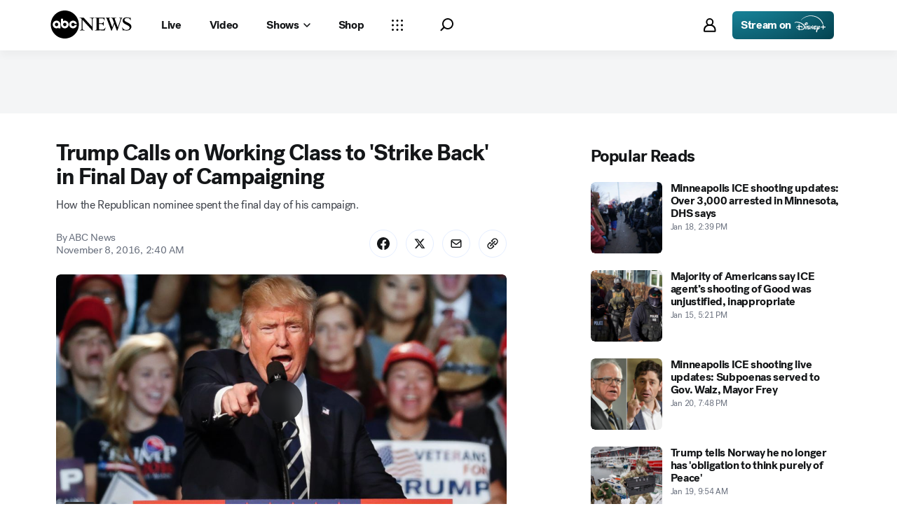

--- FILE ---
content_type: application/javascript
request_url: https://assets-cdn.abcnews.com/abcnews/3c1f91256c94-release-01-20-2026.4/client/abcnews/prism-story-fb0fe8e4.js
body_size: 9564
content:
(self.webpackChunkabcnews=self.webpackChunkabcnews||[]).push([[4453,1742],{53467:function(e,t,a){"use strict";var n=a(59101),i=a.n(n);a(52249).default.load("prism-story",i())},10147:function(e,t,a){var n=a(85893),i=a(54410).GV,o=(a(67294),a(45697)),r=a(8679),s=a(3896),c=a(50239),l=a(45158),p=a(5902),d=a(27361),u=a(23493),m=a(34248).runInAction,g=c.forEach,f=c.emptyObj,h=c.emptyAry;function b(e){var t=(this.props||f).state||f,a=d(t,"page.content",f),n=e||d(t,"routing.params.pageType",""),i=d(a,`${n}.autoUpdate`,f);return{enabled:!0===i.enabled,topics:i.topics||h}}function y(e){e&&l.on(e,this._receiveUpdate)}function _(e,t){var a=(t||f).topic||"",n=d(l,`topics.${a}.data`);a&&this._parseAndUpdate(a,n)}function v(e){e&&l.off(e,this._receiveUpdate)}function w(e,t){var a,n=this.props||f,i=d(n,"children.type",f),o=i.parser,r=i.updateState,s=n.state||f,c=d(s,"routing.location",f);o&&r&&m("DataWrapper_parseAndUpdate",(function(){a=o({fastcast:[{message:t,topic:e}]},c,s),r(a,s,n)}))}function E(){var e=this,t=e._getAutoUpdateConfig(e._customPageType)||f,a=t.enabled||!1,n=t.topics||h;a&&p.once("fastcast:init",(function(){let t=l.topics;g(n,(function(a){a&&t[a]||e._subscribe(a)}))}))}function T(){var e=this,t=e._getAutoUpdateConfig(e._customPageType)||f,a=t.enabled||!1,n=t.topics||h;a&&l&&g(n,(function(t){e._unsubscribe(t)}))}function I(){return{dataWrapper:{fastcast:{subscribe:this._subscribe,unsubscribe:this._unsubscribe}}}}e.exports=function(e,t,a){var c,l=e.displayName||e.componentName||"",p=a||f,d=!1!==p.isPageType,m=p.zeroThrottleTime,g={displayName:`DataWrapper(${l})`,_customPageType:t,_subscribe:y,_unsubscribe:v,_getAutoUpdateConfig:b,_receiveUpdate:_,_parseAndUpdate:u(w,m?0:1e3),componentDidMount:E,componentWillUnmount:T,getChildContext:I,childContextTypes:{dataWrapper:o.object},render:function(){return n.jsx(e,{...this.props})}};return c=d?i.createPage(g):s(g),r(c,e),c}},8452:function(e,t,a){var n=a(50239),i=a(23992),o=a(5795),r=a(85335),s=a(57154),c=a(13311),l=a(27361),p=a(41609),d=a(82492),u=a(76113).identifyStory,m=i.format,g=n.subStr,f=n.strReplace,h=n.empty,b=n.mix,y=n.cbool,_=n.PROTO,v=n.TRUE,w=n.emptyObj,E=n.strlc,T=s.getAuthorBureauOrUnit,I=s.getSubBrand,A=new RegExp("<[^>]*>","gim"),S="YYYY-MM-DD",R="HH:mm",C="America/New_York",D="none",x="balance of power";function N(){o.apply(this,arguments);var e=this,t=e.state,a=t&&t.page,n=a&&a.content,i=n&&n.story,r=i&&i.story,s=r&&r.metadata;e.story=r,e.metadata=s}N[_]={getMeta:function e(){let t,a,n=this,i=n.super(e)(),o=n&&n.metadata,r=n&&n.state,s=r&&r.app,c=v,p=s&&s.apiEnv,u=o&&o.dateModified,m=o&&o.canonicalUrl,b=o&&o.description||"",y=o&&o.title,_=o&&o.keywords,E=o&&o.noIndexNoFollow,T=(((n&&n.parsedResponse||w).story||w).articleContents||w).hasConnatix;return h(b)&&(t=l(n,"parsedResponse.body"),a=f(t,A,""),b=g(a,0,150)),d(i,{title:y,description:b,keywords:_,canonical:m,ampUrl:m&&n.getAmpUrl(m,p),dateModified:u,robots:n.getIndexAndFollow(E),enableDistroAPI:c,hasConnatix:T})},getSocial:function e(){var t=this,a=t.super(e)(),n=t&&t.metadata,i=n&&n.canonicalUrl,o=n&&n.description,r=n&&n.title,s=t.story,c=s&&s.leadMediaImage,l=c&&c.image,p=l&&l.src;return d(a,{title:r,url:i,description:o,ogUrl:i,type:"article",typeIdLink:"story",image:p})},getAnalytics:function e(){var t=this,a=t.super(e)(),n=t&&t.state,i=t.story||w,o=i.id,d=t.parsedResponse||w,g=d.balanceOfPower,f=d.electionResultsDropdown,h=d.generalElectionResultsDropdown,_=f||h||w,v=_.links||w,A=v.states||w,N=u(o,v)||w,O=c(A,{stateAbbrev:E(N.race)}),L=t.getPageName(O),P=i.section,M=i.title,U=i.contributors,B=i.dateline,k=i.wordCount,V=y(i.featuredVideo),j=y(i.featuredImage),F=l(i,"featuredVideo.id"),W=l(i,"featuredVideo.headline"),Y=V?"video":j?"image":"none",G=t&&t.metadata,H=l(i,"relatedTags.tags[0]",w),$=H&&H.label,z=i.taxonomyTags,q=G&&new Date(G.timestamp),K=q&&m(q,S,C),J=q&&m(q,R,C),Q=G&&new Date(G.dateModified),Z=Q&&m(Q,S,C),X=Q&&m(Q,R,C),ee=I(i),te=i.provider,ae=te!=r.SITE_NAME?te:T(U,"bureaus"),ne=s.getAuthorsStr(U),ie=p(_)?l(n,"routing.params.type"):"interactive",oe=V&&g&&[Y,x]||g&&[x]||[Y],re={alertTag:$||D,authors:ne||D,authorsBureau:ae||D,authorsUnit:T(U,"units")||D,dateline:B||D,id:o||D,modDate:Z||D,mediaOnPage:oe.join(",")||D,modTime:X||D,pageName:L||D,pageType:ie||D,provider:te||D,pubDate:K||D,pubTime:J||D,section:P||D,subBrand:ee||D,tagID:"apage_news01",taxonomyTags:z||D,title:M||D,videoId:F||D,videoName:W||D,wordCount:k||D};return b({},[a,re])},getPageName:function(e){var t=this.state,a=this.story,n=a&&a.section||t&&l(t,"routing.params.section"),i=(e||w).displayName||l(t,"routing.params.type");return`${r.ADOBE_ANALYTICS.SITE_NAME}:${n}:${i}`.toLowerCase()}},o.inherits(N,o),e.exports=N},22330:function(e,t,a){var n,i=a(3373),o=a(50239),r=a(27361),s=a(64721),c=a(36968),l=a(41609),p=a(21800),d=a(39766),u=a(74331),m=a(85335),g=a(41902),f=a(56173),h=a(37108),b=a(79207),y=a(72331),_=a(25745),v=a(25790),w=a(38618),E=new(a(84835)),T=a(81183),I=o.first,A=o.isAry,S=o.idxOf,R=o.inherits,C=o.callSafe,D=o.cbool,x=o.emptyObj,N=o.emptyAry,O=o.FALSE,L=o.NULL,P=o.TRUE,M=o.UNDEF,U=m.NO_ADS,B=["exitPolls","countyResults","nationalMap"];function k(e,t,a){var n=r(a,"page.type",""),o=r(a,"routing.location.pathname",""),c=s(B,n),l=s(o,"-election-results");(c||l)&&(this.isElectionStory=P),i.apply(this,arguments)}function V(e,t,a){let n,i=e||x,o=i&&i.id,s=e.hideAds?U:"",m=r(t,"routing.params",x),E=r(t,"app.apiEnv"),I=s===U||m._noAds||m._adBlock,A="wirestory"===m.type,S=r(i,"body.inlines")||N,R=a.responses||x,C=e.disableFeaturedMedia&&"True"===e.disableFeaturedMedia?P:O,L=!D(r(i,"layout.singleColumn")),B=m.section,k="538"===B,V=k?d(L):x,j=k?{dcInstance:new u(V,M,M,L?["lg","xl","xxl"]:[])}:x,F={section:B,id:o},W=S.map(((e,a)=>w(e,a,F,t))),Y=g(i,E)||x,G=h(i,m,Y,A),H={isVideo:Y.isVideo,featuredMedia:Y.featuredMedia,responses:R,state:t},$=f(Y,C,e,a,H),z=[j],q=_(L,e,V,t),K=y(W,Y,$,z,L,I,q),J=e.mobileRecStories||x;if(e.isMobileBotTest===P&&!l(J)){let e=r(G,"ads.Taboola"),t=p({},e,{order:$.length-2});c(G,"ads.Taboola",t)}n=new T(G,K).build();const Q=b(e);return Q&&(n=v(n,Q)),e.isReadMoreTest===P&&(n.isReadMoreTest=P),{data:n,story:G}}n={parse:function e(t,a,n){var i,s,c,l,d,u,m=a.query||x,g=a.path||a.pathname||"",f=m.userab,h=A(f)?I(f):f,b=S(h,"abcn_web_article_ts-200")>-1&&S(h,"variant_a-739")>-1||S(h,"abcn_web_article_ts-208")>-1&&S(h,"variant_a-775")>-1||S(h,"abcn_web_article_ts-218")>-1&&S(h,"variant_a-818")>-1||S(h,"abcn_web_article_ts-232")>-1&&S(h,"variant_a-869")>-1||S(h,"abcn_web_article_ts-232")>-1&&S(h,"variant_b-870")>-1,y=S(h,"abcn_web_article_ts-218")>-1&&S(h,"variant_c-820")>-1,_=!b&&!y,v=S(h,"abcn_mobileweb_article_ep-176")>-1&&S(h,"variant_b-814")>-1||S(h,"abcn_web_article_ts-218")>-1&&S(h,"variant_a-818")>-1||S(h,"abcn_web_article_ts-232")>-1&&S(h,"variant_a-869")>-1||S(h,"abcn_web_article_ts-232")>-1&&S(h,"variant_b-870")>-1,w=S(h,"abcn_web_article_ts-232")>-1&&S(h,"variant_b-870")>-1||S(h,"abcn_web_article_ts-232")>-1&&S(h,"variant_d-872")>-1,T=P,R=S(h,"abcn_web_article_ts")>-1&&S(h,"news_for_you_top")>-1,D=!R,M=S(h,"taboola_ads")>-1&&S(h,"read_more")>-1,U=o.strMatch(g,/\/shop\//gi)!==L,B=this.super(e)(t)||x,k=B.article,j=I(B.similarity)||x,F=B.similar||N,W=t.fastcast||N,Y=o.first(W)||L,G=r(n,"page.content",x);T&&(s=o.last(F)),_&&(i=I(F)),U&&(_&&(_=O,b=P),T&&(T=O,b=P)),Y?c=G.story:(c=I(k)||x,l=r(B,"articleList[0].items",N),d=r(c,"shortHeadline")||r(c,"headline")||"",u=p(c,{readingList:l,similarityStories:j,recommendStories:i,mobileRecStories:s,isMobileRec:T,isMobileTest:v,isSimilarTest:b,isChartbeatTest:y,isRecommendTest:_,isMobileSimTest:v,isAltText:w,isPopularTop:D,isForYouTop:R,isReadMoreTest:M}));let H={title:d,story:Y?c||x:V(u,n,this),upw:C(E.parse,E,L,t,a,n)},$=(H.upw||x).autoUpdate;return H.story.autoUpdate=$,H},mapAbcNews:V},k.prototype=n,k.inherits=function(e,t){t=t||i,e.espn=!0,R.call(i,e,t)},i.inherits(k,i),e.exports=k},39766:function(e){e.exports=function(e){return{name:"NewsletterForm",type:"newsletter",data:{articleConfig:{align:"full"},placement:"sidebar",isCloseable:!1,heading:"Want the latest politics news? Get it in your inbox.",description:"Sign up for our emails to get the latest politics news from 538.",logo:{src:"https://s.abcnews.com/images/538/538_PRO_LOGO_096_F1v2.svg",alt:"ABC news logo image"},inputLabel:"Email Address",inputPlaceholder:"example@email.com",juxtaposed:!e,newsletterOptions:[{name:"FiveThirtyEight_-_Politics_Newsletter_N",checked:!0,label:"Yes, I would like to receive weekly top politics news from 538 Top Politics Stories."},{name:"FiveThirtyEight_-_Significant_Digits_N",checked:!0,label:"Yes, I would like to receive the 538 Morning Distribution for daily briefings, news, and more."}],disclaimers:[{name:"gtou_ppv2_proxy",label:'By creating an account, you agree to our <a data-document-code="GTOU.DEFAULT.en-US" target="_blank" href="https://disneytermsofuse.com/english/">Terms of Use</a> and acknowledge that you have read our <a data-document-code="ppV2.DEFAULT.en-US" target="_blank" href="https://privacy.thewaltdisneycompany.com/en/current-privacy-policy/">Privacy Policy</a> and <a data-document-code="US_STATE_PRIVACY_RIGHTS.DEFAULT.en-US" target="_blank" href="https://privacy.thewaltdisneycompany.com/en/current-privacy-policy/your-us-state-privacy-rights/">US State Privacy Rights Notice</a>.'}],buttonLabel:"Sign Up",name:"538_Newsletter_SignUp",successHeading:"Thanks for signing up!",successDescription:"You are now subscribed at the email address below.",emailErrMsg:"Please use a valid email address",campaignId:"538_Politics_Newsletter",className:e?"prism-newsletter-form":"prism-newsletter-form-juxtaposed",signUpButtonSize:"l",encMethod:"esc"}}}},74331:function(e,t,a){const n=a(50239),i=a(8590),o=n.inherits;function r(e,t,a,n){let o=this,r=e&&e.data;i.call(o,e,t,a),o.config={align:"full",preventRender:n},o.props=r}r.componentName="NewsletterForm",o(r,i),e.exports=r},56173:function(e,t,a){const n=a(85335),i=a(57043),o=a(27361),r=a(64721),s=a(50239),c=a(45058),l=a(83842),p=a(94909),d=a(43675),u=c.getRatioFromStreamsObj,m=s.cbool,g=s.emptyObj,f=s.FALSE,h=n.RATIOS,b=[h.RATIO_1x1,h.RATIO_9x16],y=h.RATIO_16x9;e.exports=function(e,t,a,n,s){let c,_=e||g,v=_.isImmersive||f,w=_.hasMedia||f,E=_.type||"",T=a||g,I=n||g,A=I.isElectionStory,S="photogallery"===E,R=o(T,"contents.videos[0]")||g,C=o(I,"state.routing.params")||g,D=T,x=T||g,N=T.isReadMoreTest||f,O=x.modified||"",L=R.isAmbient?y:u(R.streams),P=s.isVideo,M=P&&(L===h.RATIO_9x16||L===h.RATIO_1x1),U=!!P&&!!v,B=l(D,O,C)||g,k=B.badges,V=B.featuredTag,j={dcInstance:d("featuredTags",V).dcInstance},F=v&&m(o(T,"layout.immersiveLeadAlignment.split")),W=!k||v||M?[]:k,Y=M||v&&w?[]:["Headline"],G=M||t||v?[]:[p(E,a)],H=F||M||U?[]:["Caption"],$=M||v&&(F||M)?[]:["Byline"],z=["Body","RelatedTags",{dcInstance:d("articleFooter",I,{isReadMoreTest:N}).dcInstance}];return F||M||(L===y||S||"image"===E?G.push("Divider"):$.push("Divider")),!V||v||M||W.push(j),A&&Y.unshift({dcInstance:d("electionsDropdown",I).dcInstance}),c=r(b,L)?i(W,Y,$,G,z):i(W,Y,$,G,H,z),c}},25790:function(e,t,a){const n=a(13311),i=a(30998),o=a(27361),r=a(50239).emptyObj;e.exports=function(e,t){let a,s,c,l=e.mainComponents,p=n(l,{name:"Body"},{}),d=o(p,"props.body.0",[]),u=Math.floor(d.length/2),m=0;if(c=i(d,(function(e){let t,a;return!!("inline"===e.type&&(t=e.content||r,"ContentPromo"===t.name&&(a=t.props||r,a.cards&&a.cards.length>1)))&&(m=1,!0)})),-1===c)for(let e=u;e<d.length;e++)if(a=d[e],a&&"p"===a.type&&(s=d[e+1],s&&"p"===s.type)){c=e+1;break}return c&&c>0&&d.splice(c,m,{type:"inline",content:t}),e}},95173:function(e,t,a){var n=a(50239),i=(a(66678),a(57043)),o=a(63105),r=a(27361),s=a(64721),c=a(75472),l=a(35161),p=a(54061),d=a(36968),u=a(34248).toJS,m=n.emptyObj,g=n.emptyAry,f=n.forEach,h=a(85335).LIVEBLOG_LIMIT;function b(e){let t,a,i=arguments.length>1&&void 0!==arguments[1]?arguments[1]:0;return p(e||g,(function(e,o,r){let s=o||m;return(r+1)%h==0&&(i++,i%2==0?(t="incontentTeads",a="teads"):(t="incontent1",a=null),e.push(function(e){let t=e||m,a=t.adCounter||0,i=t.kvps||m,o=t.position,r=t.postAfter||m,s=t.provider;return{isIndependent:a>1,key:`ad_before_${r.id}`,kvps:n.mix({},[i,{pos:o}]),position:o,provider:s,type:"ad"}}({adCounter:i,kvps:s.displayAdKeyValues,postAfter:s,position:t,provider:a}))),e.push(s),e}),[])}e.exports=function(){let e=arguments.length>0&&void 0!==arguments[0]?arguments[0]:m,t=arguments.length>3&&void 0!==arguments[3]?arguments[3]:m;var a,n,p,h,y,_=(arguments.length>1&&void 0!==arguments[1]?arguments[1]:m).content||m,v=r(_,"liveBlog.liveBlogContents")||m,w=v.entryOrder||g;return e.updatedEntries?(a=_,h=l(e.updatedEntries,"id"),n=o(u(v.entries),(function(e){let t=e||m;return!s(h,t.id)||"ad"===t.type})),y=o(n,{type:"ad"}).length,p=function(){let e=arguments.length>0&&void 0!==arguments[0]?arguments[0]:g,t=arguments.length>1&&void 0!==arguments[1]?arguments[1]:g,a=arguments.length>2?arguments[2]:void 0;var n,r=(arguments.length>3&&void 0!==arguments[3]?arguments[3]:m).newPosts,s={};return n=r?i(t,e):i(e,t),f(n,(function(e,t){"ad"===e.type&&(s[t]=e)})),n=o(n,(function(e){return"ad"!==e.type})),n=c(n,(function(e){return a.indexOf(`${e.id}`)}),"asc"),f(s,(function(e,t){n.splice(Number(t),0,e)})),n}(n,b(u(e.updatedEntries),y),w,t),d(a,"liveBlog.liveBlogContents.entries",p),d(a,"liveBlog.liveBlogContents.newEntries",[]),e.totalItems&&d(a,"liveBlog.liveBlogContents.total",e.totalItems)):(p=b(p=r(e,"liveBlogContents.entries",[])),d(e,"liveBlogContents.entries",p),a={liveBlog:e}),a}},35554:function(e,t,a){e.exports={liveBlog:a(57765),racesToWatch:a(64101)}},59101:function(e,t,a){var n,i=a(50239),o=a(54410).GV,r=a(62412),s=a(84967),c=a(45697),l=a(81183),p=a(22330),d=a(88482),u=a(46996),m=a(88416),g=a(8452),f=a(84747),h=a(3896),b=a(10147),y=a(53169),_=y.getCookieStorageItem,v=y.setCookieStorageItem,w=a(27361),E=i.emptyObj,T=i.getGlobal,I=i.cbool,A=i.noop,S=i.strlc,R=a(85335).STORY_COUNT_COOKIE;n=new o({componentName:"Story",fetchData:m,parser:p,updateState:u,render:d,metaData:g,instanceAug:{getInitialState:function(){let e=this.props.state,t=e&&e.page||{},a=t&&t.content,n=(a&&a.story||E).data||E;return l.restore(n,{}),{articleData:n,videoId:"",isLeadVideo:void 0}},getChildContext:function(){let e=this,t=e.props||E,a=e.state||E,n=a.videoId||"",i=a.isLeadVideo||void 0,o=w(t,"state.viewport.width");return{videoId:n,isLeadVideo:i,setVideoId:e.setVideoId,setIsLeadVideo:e.setIsLeadVideo,windowWidth:o}},setVideoId:function(e){this.setState({videoId:e})},setIsLeadVideo:function(e){this.setState({isLeadVideo:e})},componentDidMount:function(){let e,t=this.props||E,a=this.context||E,n=t.state||E,i=w(n,"viewport.width"),o=parseInt(_(R))||0,c=I(w(n,"page.content.story.data.isReadMoreTest")),l=w(n,"routing.params",E),p="yes"===l.trc_fpp_staging||"true"===l.trc_fpp_actions,d=l.section&&S(l.section),u=d?`abcn:${d}:story:Read More`:"abcn:story:Read More",m=w(a,"analytics.trackLink",A),g=0;i>1023&&(o+=1,v(R,o,{maxAge:31104e3,path:"/"})),(c||p)&&(e=setInterval((function(){let t=s.doc().querySelectorAll(".tbl-read-more-box>a"),a=t.length>0&&t[0];a&&(a.addEventListener("click",(function(e){m({event_detail:u,link_name:"Read More",event_name:"content interaction",module_name:"readmore",position_number:1,module_position_number:1,interaction_type:"internal"})})),clearInterval(e)),g>=10&&clearInterval(e),g++}),500)),r.script("https://assets-cdn.abcotvs.net/static/js/bigviztable.js").then((function(){T("createVizTables")()}))},contextTypes:{analytics:c.object,indexOverride:c.number},childContextTypes:{videoId:c.string,isLeadVideo:c.bool,setVideoId:c.func,setIsLeadVideo:c.func,windowWidth:c.number}}}),e.exports=b(f(h(n)),"story")},88482:function(e,t,a){var n=a(85893),i=a(67294),o=a(27361),r=a(59157),s=a(19495),c=a(21260),l=a(64593).default,p=c.MAIN,d=c.INLINES,u=a(18554),m=a(50239),g=m.strReplace,f=a(12551),h=a(25854),b=m.emptyObj,y={fetchMarginPercent:100,renderMarginPercent:100,mobileScaling:2},_=h(r),v=a(67717).Z;a(30351),e.exports=function(){var e=this,t=e&&e.props||b,a=(e&&e.context||b).analytics,r=a&&a.track,c=t.state,h=e&&e.state,w=c&&c.viewport,E=w&&w.width,T=c&&c.page,I=(((T&&T.content||b).story||b).story||b).section||"",A="fivethirtyeight"===I||"538"===I,S=T&&T.analytics||b,R=s.loc()||"",C=m.mix({},[S,{pageUrl:R.toString()}]),D=h&&h.articleData,x=t.guest,N=x&&x.disneyInstance,O=o(c,"routing.params.slug","ABC News Story"),L=g(O,/-/g," "),P=o(T,"meta.canonical"),M=n.jsx("script",{type:"application/ld+json",children:JSON.stringify({"@context":"https://schema.org","@type":"WebSite",name:`Story ${L}`,url:P,alternateName:"ABC News"})});const U={track:r,config:{scroll:{disabled:!0}}};return n.jsxs(i.Fragment,{children:[n.jsxs(l,{children:[A&&n.jsx("link",{rel:"stylesheet",href:"https://assets-cdn.abcotvs.net/static/css/viztable.css"}),M]}),u&&n.jsx(u,{section:"prism-article",lazyLoadConfig:y}),n.jsx(_,{analytics:U,analyticsData:C,data:D,windowWidth:E,componentMap:p,inlineComponentMap:d,windowMsgListeners:f,oneId:N,guest:x,theme:v,motionType:"ELEGANT",prefersColorScheme:"auto"})]})}},46996:function(e,t,a){var n=a(50239),i=a(27361),o=n.emptyObj;e.exports=function(e,t,a){var n=e||o,r=i(t,"page.content.story",o),s=r.everscroll||[],c=r.activeStoryIdx;return{story:n.story||s[c]||o,balanceOfPower:n.balanceOfPower,upw:n.upw}}},58594:function(e,t,a){const n=a(32613),i=a(57043),o=a(11593),r=o.DEFAULT_CHAMBER_TYPES,s=o.VALID_CHAMBERS_BY_TYPE.keyRaces,c=o.getConfigParams,l=o.DEFAULT_YEAR,p=o.checkValidYear,d=o.getConfigNameByYear,u=o.GENERAL_SPECIAL,m=o.SPECIAL,g=o.PRIMARY,f=o.PRIMARIES,h=o.GENERAL,b=a(50239),y=b.emptyObj,_=b.idxOf,v=b.strlc,w=a(7770).fetchConfig;e.exports={fetchData:function(e,t,a,o,b){let E,T,I,A,S,R,C,D=((e.routing||y).location||y).query||y,x=b||y,N=t.year||l,O=t.type,L=p(N),P=O===m||t.special,M=e.apiEnv,U=d(N,O),B=c(U,M,N),k=[];return P?(R=u,C="specialKeyRaces"):(R=O===g?f:h,C="keyRaces"),w(B,e).then((function(t){return E=t||y,T=E.data||y,I=T.defaultChambers||r||y,A=I.keyRaces,S=v(D.chamber)||x.chamber||A,_(s,S)>-1&&L&&k.push(n.elections.getData(C,{chamber:S,year:N,type:R},e)),Promise.all(k)})).then((function(e){return i([E],e)}))},updateState:function(e,t,a){return{keyRaces:(e||y).keyRaces||y}}}},17411:function(e,t,a){const n=a(58594),i=a(11643),o={displayName:"KeyRacesWidget",fetchData:n.fetchData,parser:i,updateState:n.updateState};e.exports=o},57765:function(e,t,a){let n=a(88416),i=a(95173),o={displayName:"LiveBlogWidget",fetchData:n,parser:a(40443),updateState:i};e.exports=o},19879:function(e,t,a){e.exports={keyRaces:a(17411)}},98198:function(e,t,a){const n=a(32613),i=a(41609),o=a(57043),r=a(3651),s=a(11593),c=s.DEFAULT_CHAMBER_TYPES,l=s.VALID_CHAMBERS_BY_TYPE.racesToWatch,p=s.DEFAULT_YEAR,d=s.getConfigParams,u=s.configKeys.general,m=s.GENERAL,g=a(50239),f=g.emptyObj,h=g.strlc,b=a(7770).fetchConfig;e.exports={fetchData:function(e,t,a,s,g){let y,_,v,w,E=((e.routing||f).location||f).query||f,T=t.year||p,I=g||f,A=h(E.chamber)||I.chamber,S=e.apiEnv,R=t.type||m,C=d(u,S,T),D=[];return i(I)&&!I.chamber?b(C,e).then((function(t){return y=t||f,_=y.data||f,v=_.defaultChambers||c||f,w=v.racesToWatch,A=A||w,r(l,A)>-1&&D.push(n.elections.getData("racesToWatch",{chamber:A,year:T,type:R},e)),Promise.all(D)})).then((function(e){return o([y],e)})):(r(l,A)>-1&&D.push(n.elections.getData("racesToWatch",{chamber:A,year:T,type:R},e)),Promise.all(D))},updateState:function(e,t,a){return{racesToWatch:(e||f).racesToWatch||f}}}},64101:function(e,t,a){const n=a(98198),i=a(90973),o={displayName:"RacesToWatchWidget",fetchData:n.fetchData,parser:i,updateState:n.updateState};e.exports=o},58614:function(e,t,a){const n=a(32613),i=a(7770).fetchConfig,o=a(58659),r=a(73565),s=a(57043),c=a(11593),l=c.getConfigParams,p=c.getConfigNameByYear,d=c.CURRENT_YEAR,u=a(85335),m=u.NAVIGATION_CONFIG,g=u.NAVIGATION_CONFIG_QA,f=a(50239),h=a(21800),b=f.emptyObj;e.exports={fetchData:function(e,t,a){let c,u,f,y=e.apiEnv,_=t.year||d,v="true"===t._testElection;return u="qa"===e.apiEnv?g:m,f=h({},u,{platform:"web",brand:"abcn"}),n.distroconfig.getData("navigationConfiguration",f,e).then((e=>((e||b).data||b).upw||b)).then((a=>{let n=a.isPrimaryNight?"primary":"general",d=p(_,n),u=l(d,y,_);if(u)return i(u,e,"UEWConfiguration").then((i=>{c=i||b;let s=(c.data||b).upw||b,l=[];if(s.date=t.date||s.date,v||a.showUPW)return l="primary"===n?o(e,_,s):r(e,_,s,n,t),Promise.all(l)})).then((e=>s([c],e)))}))},updateState:function(e){var t=e||b,a=t.generalData||b,n=t.primaryData||b,i=t.configuration||b;return{upw:{autoUpdate:t.autoUpdate||b,generalData:a,primaryData:n,configuration:i}}}}},73565:function(e,t,a){const n=a(32613),i=a(50239),o=a(11593),r=o.GENERAL,s=o.SPECIAL,c=a(21800),l=a(85335).LIVE_BLOG.apiRoot,p=a(78451).PROMO_CONFIG,d=i.TRUE,u=i.FALSE;e.exports=function(e,t,a,o,m){let g,f=e.apiEnv,h=o===s||m.special,b=m.brand,y=b&&"abcn"!==b,_=y&&parseInt(m.liveBlogId)||null,v=h?"specialBalanceOfPower":"balanceOfPower",w=c({},m,{year:t,type:r,chamber:"electoral"}),E=a.projectionsChamber||"all",T=c({},w,{chamber:E}),I=a.nationalChamber||"electoral",A=c({},w,{chamber:I}),S=(p[i.struc(f)]||p.PROD).id,R=_||a.liveBlogId||null,C=a.breakingNewsLiveBlogId||null;return g=[n.elections.getData("racesToWatch",T,e,{allowError:d}),n.elections.getData("nationalMap",A,e,{allowError:d}),n.elections.getData("fantasyMap",w,e,{allowError:d}),n.distroconfig.getData("promoConfiguration",{id:S,platform:"web",brand:"abcn"},e),n.elections.getData(v,w,e,{allowError:d}),n.elections.getData("polls",w,e,{allowError:d})],R&&g.push(n.distrometa.getData("blog",{apiRoot:l,id:R,contents:"entries",offset:0,showPublishedEntries:d,limit:4,brand:y&&_?b:"abcn",platform:"web"},e,{allowError:d})),C&&g.push(n.distrometa.getData("blog",{apiRoot:l,id:C,contents:"entries",offset:0,showPublishedEntries:d,limit:4,brand:"abcn",platform:"web"},e,{allowError:d})),y?g.push(n.distrosearch.getData("tag",{limit:5,id:"elections",editorialLimit:1,apiEnv:f,platform:"web",brand:b,types:"article"},e,{allowError:d})):g.push(n.distrofeed.getData("section",{section:"elections",platform:"web",brand:"abcn",translation:"web"},e,{allowError:u})),g}},58659:function(e,t,a){const n=a(32613),i=a(50239),o=a(11593),r=o.DEMOCRATS,s=o.REPUBLICANS,c=o.PRIMARIES,l=a(85335).LIVE_BLOG.apiRoot,p=i.TRUE,d=i.FALSE;e.exports=function(e,t,a){let i,o=a.date||null,u=a.liveBlogId||null;return i=[n.elections.getData("racesToWatch",{chamber:"electoral",year:t,type:c},e,{allowError:p}),n.elections.getData("multiState",{party:r,date:o,year:t},e,{allowError:p}),n.elections.getData("multiState",{party:s,date:o,year:t},e,{allowError:p}),n.elections.getData("delegateCount",{year:t},e,{allowError:p})],u?i.push(n.news.getData("story",{apiRoot:l,id:u,contentType:"liveBlog",offset:0,showPublishedEntries:p,limit:4},e,{allowError:p})):i.push(n.distrofeed.getData("section",{section:"elections",platform:"web",brand:"abcn",translation:"web"},e,{allowError:d})),i}},4593:function(e,t,a){let n=a(58614),i=a(84835),o={displayName:"UniversalPrimaryWidget",fetchData:n.fetchData,parser:i,updateState:n.updateState};e.exports=o},30351:function(e,t,a){"use strict";a.r(t)}},function(e){e.O(0,[6205,8554,5741,9910,1776,7110,5426,596,5793,3726,5427,1763,1953,1834,2233,4664,7064,9338,963,2976,4724,6189,6493,1648,5393,9655,6652,3279,5688,5010],(function(){return 53467,e(e.s=53467)})),e.O()}]);